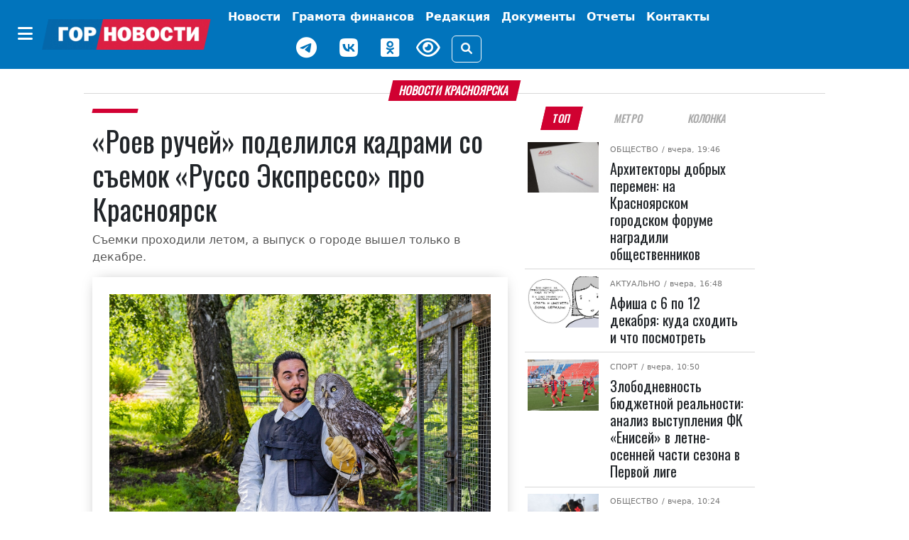

--- FILE ---
content_type: text/html; charset=UTF-8
request_url: https://gornovosti.ru/news/99567/
body_size: 15389
content:
<!DOCTYPE html>
<html lang="ru">
<head>
	<meta charset="utf-8">
	<meta content="width=device-width, initial-scale=1, shrink-to-fit=no" name="viewport">

	<meta property="og:type" content="website">
        <meta property="og:site_name" content="Городские Новости Красноярск">
        <meta property="og:locale" content="ru_RU">

	<meta property="og:title" content="«Роев ручей» поделился кадрами со съемок «Руссо Экспрессо» про Красноярск | Горновости">
	<meta property="og:description" content="Съемки проходили летом, а выпуск о городе вышел только в декабре.. Лента новостей города Красноярска, экономика, культура, спорт, происшествия.">
	<meta property="og:url" content="https://gornovosti.ru/news/99567/">
	<meta property="og:image" content="https://gornovosti.ru/upload/resize_cache/medialibrary/0f2/35oj4t3bjt0m1uotujlpvhmn4hvqv35r/1200_630_2/r0_paechszy.jpg">
	<meta name="twitter:card" content="summary_large_image">
	<link rel="preconnect" href="https://fonts.googleapis.com">
	<link rel="preconnect" href="https://fonts.gstatic.com" crossorigin>

	<link rel="icon" type="image/x-icon" href="/favicon.svg">
	<link rel="apple-touch-icon" sizes="180x180" href="/apple-touch-icon.png">
	<link rel="shortcut icon" href="/favicon.ico">
	<link rel="shortcut icon" type="image/png" href="/favicon.png">

	<title>«Роев ручей» поделился кадрами со съемок «Руссо Экспрессо» про Красноярск | Горновости</title>
<meta http-equiv="Content-Type" content="text/html; charset=UTF-8" />
<meta name="description" content="Съемки проходили летом, а выпуск о городе вышел только в декабре.. Лента новостей города Красноярска, экономика, культура, спорт, происшествия." />
<link href="/bitrix/css/dbogdanoff.cookie/style.css?17521210661367" type="text/css"  rel="stylesheet" />
<link href="/local/templates/.default/components/bitrix/news/.default/bitrix/news.detail/.default/style.css?17519765923615" type="text/css"  rel="stylesheet" />
<link href="/local/templates/main/css/bootstrap.5.2.3.min.css?1744968847194901" type="text/css"  data-template-style="true"  rel="stylesheet" />
<link href="/local/templates/main/css/fa.6.1.1.all.min.css?1744968859100782" type="text/css"  data-template-style="true"  rel="stylesheet" />
<link href="/local/templates/main/css/lidrekon-special-hover.min.css?17449690045703" type="text/css"  data-template-style="true"  rel="stylesheet" />
<link href="/local/templates/main/css/jquery.fancybox.min.css?174496548517487" type="text/css"  data-template-style="true"  rel="stylesheet" />
<link href="/local/templates/main/template_styles.css?176283549023221" type="text/css"  data-template-style="true"  rel="stylesheet" />
<script src="/bitrix/js/dbogdanoff.cookie/script.js?17581678973196"></script>


<script src="/local/templates/main/js/4bf124df.js?17449645616713"></script>
<script src="/local/templates/main/js/single_play.js?1744964701262"></script>
<script src="/local/templates/main/js/jquery-3.6.0.min.js?174496535789501"></script>
<script src="/local/templates/main/js/jquery.fancybox.min.js?174496547568253"></script>
<script src="/local/templates/main/js/bootstrap.bundle.min.js?174496538980420"></script>
<script src="/local/templates/main/js/popper.min.js?174496537321004"></script>
<script src="/local/templates/main/js/uhpv-hover-full.min.js?174496540243983"></script>
<script src="/local/templates/main/js/custom.js?17525498354814"></script>

</head>
<body class="">
	<div id="panel"></div>
    <div class="d-flex justify-content-center banner-container top" data-banner-label="top">
    









    </div>
    <header class="main-menu mb-3">
        <nav class="navbar navbar-expand-xl py-1">
            <div class="container-fluid justify-content-center">
                <div class="align-items-center d-flex no-wrap"><button class="btn d-none d-xl-inline-block" type="button" data-bs-toggle="offcanvas" data-bs-target="#offcanvasMenu" aria-controls="offcanvasMenu" name="offcanvas-toggle"><i class="fa-solid fa-bars fs-4 text-white"></i></button><a href="/" class="navbar-brand"><img class="img-fluid" src="/static/img/gornovosti.png" data-fallbacks='["/static/img/gornovosti.svg", "/static/img/gornovosti.webp"]' alt="Городские Новости Красноярск" /></a><button class="navbar-toggler border-0" type="button" data-bs-toggle="collapse" data-bs-target="#navbarSupportedContent" aria-controls="navbarSupportedContent" aria-expanded="false" aria-label="Toggle navigation"><i class="fa-solid fa-bars fs-4 text-white"></i></button></div>
                <div class="collapse navbar-collapse" id="navbarSupportedContent">
                    <ul class="navbar-nav align-items-xl-center flex-wrap">
                        <li class="nav-item"><a class="nav-link text-white fw-bold p-0 m-0" href="index.html"></a></li>
                        <li class="nav-item p-0 m-0 text-center"><a class="nav-link text-white fw-bold d-inline-block d-xl-none" href="index.html#" type="button" data-bs-toggle="offcanvas" data-bs-target="#offcanvasMenu" aria-controls="offcanvasMenu">Категории</a></li>
                        <li class="nav-item d-flex align-items-center justify-content-center "><a class="nav-link text-white fw-bold " href="/news/" target="_self" aria-current="page">
                                Новости
                            </a></li>
                        <li class="nav-item d-flex align-items-center justify-content-center "><a class="nav-link text-white fw-bold tag as-menu" href="/news/category/gramota-finansov/" target="_self" aria-current="page">
                                Грамота финансов
                            </a></li>
                        <li class="nav-item d-flex align-items-center justify-content-center "><a class="nav-link text-white fw-bold " href="/team/" target="_self" aria-current="page">
                                Редакция
                            </a></li>
                        <!--<li class="nav-item d-flex align-items-center justify-content-center "><a class="nav-link text-white fw-bold btn btn-warning px-2" href="/service005/" target="_self" aria-current="page">
                                005
                            </a></li>-->
                        <li class="nav-item d-flex align-items-center justify-content-center "><a class="nav-link text-white fw-bold tag as-menu" href="/dokumenty/" target="_self" aria-current="page">
                                Документы
                            </a></li>
                        <li class="nav-item d-flex align-items-center justify-content-center "><a class="nav-link text-white fw-bold tag as-menu" href="/otchety/" target="_self" aria-current="page">
                                Отчеты
                            </a></li>
                            <li class="nav-item d-flex align-items-center justify-content-center "><a class="nav-link text-white fw-bold tag as-menu" href="/contact/" target="_self" aria-current="page">
                                Контакты
                            </a></li>
                        <div class="d-flex justify-content-center align-items-center flex-wrap">
                            <li class="nav-item weather d-flex">
                                <div id="weather_component" class="nav-link"></div>
                            </li>
                            <li class="nav-item d-flex"><a href="https://t.me/gornovosti" class="me-3 nav-link" aria-label="Наш telegram канал"><i class="fab fa-telegram-plane text-white" style="font-size: 30px;"></i></a></li>
                            <li class="nav-item d-flex"><a href="https://vk.com/gornovostikrsk" class="me-3 nav-link" aria-label="Наша группа в VK"><i class="fab fa-vk text-white" style="font-size: 30px;"></i></a></li>
                            <li class="nav-item d-flex"><a href="https://ok.ru/gornovosti" class="me-3 nav-link" aria-label="Наша группа в одноклассниках"><i class="fab fa-odnoklassniki-square text-white" style="font-size: 30px;"></i></a></li>
                            <li class="nav-item view d-flex"><a href="index.html#" id="specialButton" class="view text-white" title="Версия сайта для слабовидящих"><i class="fa-regular fa-eye me-3" alt="ВЕРСИЯ ДЛЯ СЛАБОВИДЯЩИХ" style="font-size: 30px;"></i></a></li>
                            <li class="nav-item justify-content-sm-end d-flex align-items-center"><button type="button" class="btn btn-outline-light" data-bs-toggle="modal" data-bs-target="#search_modal" data-placement="right" title="Поиск"><i class="fas fa-search"></i></button></li>
                        </div>
                    </ul>
                </div>
            </div>
        </nav>
        <div class="offcanvas offcanvas-start" tabindex="-1" id="offcanvasMenu" aria-labelledby="offcanvasMenuLabel">
            <div class="offcanvas-header border-bottom">
                <h5 class="offcanvas-title text-white w-100 text-center" id="offcanvasMenuLabel">Категории</h5><button type="button" class="btn py-0" data-bs-dismiss="offcanvas" aria-label="Close"><i class="fa-solid fa-xmark fs-4 text-white-50"></i></button>
            </div>
            <div class="offcanvas-body">


			 <div class="cat_menu mx-4 mb-3"><a class="text-white text-decoration-none tag" href="/news/category/400-letie-krasnoyarska/">
         400-летие Красноярска     </a></div>
	
			 <div class="cat_menu mx-4 mb-3"><a class="text-white text-decoration-none tag" href="/news/category/aktualno/">
         Актуально     </a></div>
	
			 <div class="cat_menu mx-4 mb-3"><a class="text-white text-decoration-none tag" href="/news/category/afisha/">
         Афиша     </a></div>
	
			 <div class="cat_menu mx-4 mb-3"><a class="text-white text-decoration-none tag" href="/news/category/biznes/">
         Бизнес     </a></div>
	
			 <div class="cat_menu mx-4 mb-3"><a class="text-white text-decoration-none tag" href="/news/category/geroi-sredi-nas/">
         Герои среди нас     </a></div>
	
			 <div class="cat_menu mx-4 mb-3"><a class="text-white text-decoration-none tag" href="/news/category/gramota-finansov/">
         Грамота финансов     </a></div>
	
			 <div class="cat_menu mx-4 mb-3"><a class="text-white text-decoration-none tag" href="/news/category/detskij-rajon/">
         Детский район     </a></div>
	
			 <div class="cat_menu mx-4 mb-3"><a class="text-white text-decoration-none tag" href="/news/category/dokumenty/">
         Документы     </a></div>
	
			 <div class="cat_menu mx-4 mb-3"><a class="text-white text-decoration-none tag" href="/news/category/zhkkh-i-blagoustroystvo/">
         ЖКХ     </a></div>
	
			 <div class="cat_menu mx-4 mb-3"><a class="text-white text-decoration-none tag" href="/news/category/prospekt-kultury/">
         Культура     </a></div>
	
			 <div class="cat_menu mx-4 mb-3"><a class="text-white text-decoration-none tag" href="/news/category/na-peredovoy-zhizni/">
         На передовой жизни     </a></div>
	
			 <div class="cat_menu mx-4 mb-3"><a class="text-white text-decoration-none tag" href="/news/category/nauka-i-obrazovanie/">
         Наука и образование     </a></div>
	
			 <div class="cat_menu mx-4 mb-3"><a class="text-white text-decoration-none tag" href="/news/category/obereg/">
         Оберег     </a></div>
	
			 <div class="cat_menu mx-4 mb-3"><a class="text-white text-decoration-none tag" href="/news/category/obshchestvo/">
         Общество     </a></div>
	
			 <div class="cat_menu mx-4 mb-3"><a class="text-white text-decoration-none tag" href="/news/category/otkrytyy-mikrofon/">
         Открытый микрофон     </a></div>
	
			 <div class="cat_menu mx-4 mb-3"><a class="text-white text-decoration-none tag" href="/news/category/otchety/">
         Отчеты     </a></div>
	
			 <div class="cat_menu mx-4 mb-3"><a class="text-white text-decoration-none tag" href="/news/category/politika/">
         Политика     </a></div>
	
			 <div class="cat_menu mx-4 mb-3"><a class="text-white text-decoration-none tag" href="/news/category/bezopasnost-i-pravoporyadok/">
         Происшествия     </a></div>
	
			 <div class="cat_menu mx-4 mb-3"><a class="text-white text-decoration-none tag" href="/news/category/psikhologiya/">
         Психология     </a></div>
	
			 <div class="cat_menu mx-4 mb-3"><a class="text-white text-decoration-none tag" href="/news/category/stadion/">
         Спорт     </a></div>
	
			 <div class="cat_menu mx-4 mb-3"><a class="text-white text-decoration-none tag" href="/news/category/stroitelstvo-i-blagoustroystvo/">
         Строительство и благоустройство     </a></div>
	
			 <div class="cat_menu mx-4 mb-3"><a class="text-white text-decoration-none tag" href="/news/category/pro-dvizhenie/">
         Транспорт и дороги     </a></div>
	
			 <div class="cat_menu mx-4 mb-3"><a class="text-white text-decoration-none tag" href="/news/category/turizm-i-puteshestviya/">
         Туризм и путешествия     </a></div>
	
			 <div class="cat_menu mx-4 mb-3"><a class="text-white text-decoration-none tag" href="/news/category/ekologiya/">
         Экология     </a></div>
	
			 <div class="cat_menu mx-4 mb-3"><a class="text-white text-decoration-none tag" href="/news/category/ekonomika/">
         Экономика     </a></div>
	

            </div>
        </div>
    </header>
    <div class="modal search fade" id="search_modal" tabindex="-1" aria-labelledby="search_modalLabel" aria-hidden="true">
        <div class="modal-dialog">
            <div class="modal-content">
                <div class="modal-header">
                    <form class="" action="/search/">
                        <div class="input-group"><input type="search" class="form-control search_field p-0" placeholder="Поиск" value="" name="q"><span class="input-group-text"><button class="search_btn p-0" type="submit"><i class="fas fa-search"></i></button></span></div>
                    </form>
                </div>
            </div>
        </div>
    </div>
    <script>
        document.querySelector("img").onerror = function() {
            let fallbacks = JSON.parse(this.dataset.fallbacks);
            let index = this.dataset.index || 0;
            if (index >= fallbacks.length) return;
            let next = fallbacks[index];
            this.src = next;
            index++;
            this.dataset.index = index;
        };
    </script>

    <div class="container-xl">



<div class="row article-detail-lead px-2 px-lg-5">
	<div class="col-md-12 p-0">
		<h1 class="h6 divider"><span class="block-header mb-2">Новости Красноярска</span></h1>
	</div>
</div>

<div class="row px-2 px-lg-5">
 

      <div class="col-12 col-lg-7">
         <article class="news_xl">
            <h2 class="fs-6 category category-header"><a class="category ff-category-header" href="/news/99567/"></a></h2>

			<h1 class="ff-block-header text-header news news">
               «Роев ручей» поделился кадрами со съемок «Руссо Экспрессо» про Красноярск            </h1>
            <p class="article-lead">Съемки проходили летом, а выпуск о городе вышел только в декабре.</p>

            <figure class="mb-0 mb-lg-3 img-main pb-4 px-3 pt-3 px-md-4 pt-md-4 ff-block-header position-relative">
               <a href="/upload/medialibrary/0f2/35oj4t3bjt0m1uotujlpvhmn4hvqv35r/r0_paechszy.jpg" target="_blank" data-fancybox="photo" data-caption="«Роев ручей» поделился кадрами со съемок «Руссо Экспрессо» про Красноярск">            	    <img src="/upload/medialibrary/0f2/35oj4t3bjt0m1uotujlpvhmn4hvqv35r/r0_paechszy.jpg" data-src="/upload/medialibrary/0f2/35oj4t3bjt0m1uotujlpvhmn4hvqv35r/r0_paechszy.jpg" class="fancy card-img-top rounded-0 img-fluid y2022" alt="«Роев ручей» поделился кадрами со съемок «Руссо Экспрессо» про Красноярск" width="1280" height="853">
            	 </a>                                <figcaption class="img-description">родригес роев<br>ронев</figcaption>            </figure>

            <div class="blog-post row">

               <aside class="social col-12 col-lg-1 justify-content-center my-3 my-lg-0">
                  <div class="d-flex justify-content-center text-center d-lg-block sticky-top">
                     <div class="py-2"><a href="https://connect.ok.ru/offer?url=https://gornovosti.ru/news/99567/" rel="nofollow" target="_blank"><span class="fa-stack fs-5"><i class="fa-solid fa-circle  odnoklassniki-color fa-stack-2x"></i><i class="fab fa-odnoklassniki fa-stack-1x fa-inverse"></i></span></a></div>
                     <div class="py-2"><a href="http://vkontakte.ru/share.php?url=https://gornovosti.ru/news/99567/" rel="nofollow" target="_blank"><span class="fa-stack fs-5"><i class="fa-solid fa-circle vk-color fa-stack-2x"></i><i class="fab fa-vk fa-stack-1x fa-inverse"></i></span></a></div>
                     <div class="py-2"><a href="https://telegram.me/share/url?text=Главные Gornovosti недели: «Роев ручей» поделился кадрами со съемок «Руссо Экспрессо» про Красноярск&amp;url=https://gornovosti.ru/news/99567/" rel="nofollow" target="_blank"><span class="fa-stack fs-5"><i class="fa-solid fa-circle telegram-color fa-stack-2x"></i><i class="fa-solid fa-paper-plane fa-stack-1x fa-inverse"></i></span></a></div>
                     <div class="py-2"><a href="https://max.ru/gornovosti" rel="nofollow" target="_blank"><span class="fa-stack fs-5"><i class="fa-solid fa-circle max-color fa-stack-2x"></i><i class="fa-solid fa-max fa-stack-1x fa-inverse"></i></span></a></div>
                  </div>
               </aside>

               <div class="col-12 col-lg-11 news-body ps-3">
                  <div class="article-detail">
																<p>В Красноярске проходили съемки развлекательного шоу «Руссо Экспрессо» с Тимуром Родригесом и Романом Каграмановым. </p>
<p>Теперь, <a href="https://gornovosti.ru/news/obshestvo/item/6151a125-24bf-47cd-893e-6635c53eacc1/">после выхода программы на телеэкраны</a>, парк флоры и фауны «Роев ручей» поделился кадрами со съемок – в зоопарке побывал Тимур Родригес.</p>
<p><img src="/media/filer_public/11/9e/119e46e5-6f93-4645-ab82-1978158c8c98/wjsxhas0qz4.jpg" alt="руссо экспрессо роев красноярск"> </p>
<p><img src="/media/filer_public/d0/24/d024b10d-ec35-4189-a47c-ed823559d862/vcfv4e0iy90.jpg" alt="руссо экспрессо роев красноярск"></p>
<p><img src="/media/filer_public/8f/0a/8f0a7e03-d325-42a1-8ed8-2ab6294fd156/4nh2wg7gw_e.jpg" alt="руссо экспрессо роев красноярск"></p>
<p><img src="/media/filer_public/36/e7/36e7a5f0-7ee7-4e1f-8783-ddadd74961aa/bhyyqahbups.jpg" alt="руссо экспрессо роев красноярск"></p>
<p>Тимур пришел в восторг от общения с представителями фауны, особенно от кормления очковых пингвинов и пингвинов Гумбольдта.</p>
<blockquote>
<p>– Кто из вас Ковальски? – выяснял Родригес, предлагая пингвинам рыбу.</p>
</blockquote>
<p>Посмотреть выпуск полностью <a href="https://russoespresso.friday.ru/videos/s1/e5">можно по ссылке.</a> </p>
<hr>
<p><strong>Вы можете присылать свои новости <a href="https://t.me/gornovosti_bot">нашему боту в телеграме</a> или <a href="https://vk.com/im?media=&amp;sel=-7396488">в сообщения паблика во «ВКонтакте»</a>.</strong></p>
										                  </div>

		 
                  <footer class="">
                     <aside class="tags d-flex article-tags flex-wrap align-items-baseline justify-content-around my-3 flex-wrap"><span class="tag-header">ТЕГИ:</span>
										 </aside>

                     <div class="author my-4 d-flex flex-wrap justify-content-end">
                     </div>
                     <time datetime="2022-12-18+0708:40:05+07:00" class="date small text-muted">Опубликовано: <i class="fa fa-calendar-alt ms-2 me-1"></i>18.12.2022 08:40</time>
                     <aside class="promo-old-school mb-2"><strong>Мы в <a href="https://ok.ru/gornovosti">«Одноклассниках»</a></strong></aside>
                     <aside class="d-none d-lg-flex justify-content-center py-3 banner-container main loaded" data-banner-label="main">
                        <div class="banner_item">
                           <!-- Это заголовок страницы. -->
                           <!-- Yandex.RTB -->
                           <script>window.yaContextCb=window.yaContextCb||[]</script>
                           <script src="https://yandex.ru/ads/system/context.js" async=""></script>
                           <title></title>
                           <!-- Это раздел с контентом сайта. -->
                           <!-- Yandex.RTB R-A-751529-1 -->
                           <div id="yandex_rtb_R-A-751529-1"></div>
                           <script>window.yaContextCb.push(()=>{
                              Ya.Context.AdvManager.render({
                                renderTo: 'yandex_rtb_R-A-751529-1',
                                blockId: 'R-A-751529-1'
                              })
                              })
                           </script>
                        </div>
                     </aside>
                     <aside class="d-none d-lg-flex justify-content-center py-3 banner-container py-3 right d-block d-lg-none" data-banner-label="right"></aside>
                     <aside class="d-none d-lg-flex justify-content-center py-3 banner-container py-3 right_bottom d-block d-lg-none" data-banner-label="right_bottom"></aside>
                  </footer>

               </div>

            </div>
         </article>

      </div>

<!-- <p><a href="/news/">Возврат к списку</a></p> -->


<div class="col-12 col-lg-4 bg-color">
		<ul class="nav nav-tabs fox px-3 px-lg-2 justify-content-around mb-2 border-0" id="Tag" role="tablist">
<li class="nav-item ps-1 ps-lg-0" role="presentation"><button class="nav-link active" id="b-tab-1" data-bs-toggle="tab" data-bs-target="#ntab-pane1" type="button" role="tab" aria-controls="ntab-pane1" aria-selected="true">ТОП</button> </li><li class="nav-item" role="presentation"><button class="nav-link" id="b-tab-2" data-bs-toggle="tab" data-bs-target="#ntab-pane2" type="button" role="tab" aria-controls="ntab-pane2" aria-selected="true">Метро</button> </li><li class="nav-item" role="presentation"><button class="nav-link" id="b-tab-3" data-bs-toggle="tab" data-bs-target="#ntab-pane3" type="button" role="tab" aria-controls="ntab-pane3" aria-selected="true">Колонка</button> </li>		</ul>
		<div class="tab-content sticky-top" style="top:.5rem;" id="TagContent">
		<div class="tab-pane fade show active" id="ntab-pane1" role="tabpanel" aria-labelledby="b-tab-1" tabindex="0">

                        <div class="row m-0 news news_md no-gutters" id="bx_651765591_133988">
                            <div class="col-sm-4 col-12 px-lg-1">
                                <figure class=" position-relative"><a href="/news/arkhitektory-dobrykh-peremen-na-krasnoyarskom-gorodskom-forume-nagradili-obshchestvennikov-/"><img src="/upload/resize_cache/iblock/633/8080rz6kt68xaxysl63dj7d17i35nwj4/128_92_2/yubiley_krasnoyarska.JPG" srcset="/upload/resize_cache/iblock/633/8080rz6kt68xaxysl63dj7d17i35nwj4/128_92_2/yubiley_krasnoyarska.JPG 128w, /upload/resize_cache/iblock/633/8080rz6kt68xaxysl63dj7d17i35nwj4/284_204_2/yubiley_krasnoyarska.JPG 284w, /upload/resize_cache/iblock/633/8080rz6kt68xaxysl63dj7d17i35nwj4/487_350_2/yubiley_krasnoyarska.JPG 487w" class="d-block w-100 img-fluid" alt="Архитекторы добрых перемен: на Красноярском городском форуме наградили общественников " width="128" height="92" loading="lazy"></a></figure>
                            </div>
                            <div class="col-sm-8 col-12 position-relative">
                                <div class="category"><span class="subcategory"><a href="/news/category/obshchestvo/">Общество</a></span>
								<time datetime="2025-12-05+0719:46:47+07:00"> / вчера, 19:46</time></div>
                                <h5 class="pt-2 ff-block-header text-header mb-0 news news"><a href="/news/arkhitektory-dobrykh-peremen-na-krasnoyarskom-gorodskom-forume-nagradili-obshchestvennikov-/" class="ff-block-header text-header">Архитекторы добрых перемен: на Красноярском городском форуме наградили общественников </a></h5>
                            </div>
                        </div>

                        <div class="row m-0 news news_md no-gutters" id="bx_651765591_133973">
                            <div class="col-sm-4 col-12 px-lg-1">
                                <figure class=" position-relative"><a href="/news/afisha-s-6-po-12-dekabrya-kuda-skhodit-i-chto-posmotret/"><img src="/upload/resize_cache/iblock/da7/mf2haqgtek07a5yjnz3tdth1wvap5hdb/128_92_2/photo_2025_08_15_15_14_44.jpg" srcset="/upload/resize_cache/iblock/da7/mf2haqgtek07a5yjnz3tdth1wvap5hdb/128_92_2/photo_2025_08_15_15_14_44.jpg 128w, /upload/resize_cache/iblock/da7/mf2haqgtek07a5yjnz3tdth1wvap5hdb/284_204_2/photo_2025_08_15_15_14_44.jpg 284w, /upload/resize_cache/iblock/da7/mf2haqgtek07a5yjnz3tdth1wvap5hdb/487_350_2/photo_2025_08_15_15_14_44.jpg 487w" class="d-block w-100 img-fluid" alt="Афиша с 6 по 12 декабря: куда сходить и что посмотреть" width="128" height="92" loading="lazy"></a></figure>
                            </div>
                            <div class="col-sm-8 col-12 position-relative">
                                <div class="category"><span class="subcategory"><a href="/news/category/aktualno/">Актуально</a></span>
								<time datetime="2025-12-05+0716:48:41+07:00"> / вчера, 16:48</time></div>
                                <h5 class="pt-2 ff-block-header text-header mb-0 news news"><a href="/news/afisha-s-6-po-12-dekabrya-kuda-skhodit-i-chto-posmotret/" class="ff-block-header text-header">Афиша с 6 по 12 декабря: куда сходить и что посмотреть</a></h5>
                            </div>
                        </div>

                        <div class="row m-0 news news_md no-gutters" id="bx_651765591_133957">
                            <div class="col-sm-4 col-12 px-lg-1">
                                <figure class=" position-relative"><a href="/news/zlobodnevnost-byudzhetnoy-realnosti-analiz-vystupleniya-fk-enisey-v-letne-osenney-chasti-sezona-v-pe/"><img src="/upload/resize_cache/iblock/a2c/ch1370f2kmll8u3ckhudykh3m0ouip11/128_92_2/eOx6t2YQDI24l_vEXvVB91Mh8o83fIlfYOo_RXDUqFUZ2CGLE4GSEIU8ue5e18sX1WRA4eY1oSX5u0mzvYH54zbK.jpg" srcset="/upload/resize_cache/iblock/a2c/ch1370f2kmll8u3ckhudykh3m0ouip11/128_92_2/eOx6t2YQDI24l_vEXvVB91Mh8o83fIlfYOo_RXDUqFUZ2CGLE4GSEIU8ue5e18sX1WRA4eY1oSX5u0mzvYH54zbK.jpg 128w, /upload/resize_cache/iblock/a2c/ch1370f2kmll8u3ckhudykh3m0ouip11/284_204_2/eOx6t2YQDI24l_vEXvVB91Mh8o83fIlfYOo_RXDUqFUZ2CGLE4GSEIU8ue5e18sX1WRA4eY1oSX5u0mzvYH54zbK.jpg 284w, /upload/resize_cache/iblock/a2c/ch1370f2kmll8u3ckhudykh3m0ouip11/487_350_2/eOx6t2YQDI24l_vEXvVB91Mh8o83fIlfYOo_RXDUqFUZ2CGLE4GSEIU8ue5e18sX1WRA4eY1oSX5u0mzvYH54zbK.jpg 487w" class="d-block w-100 img-fluid" alt="Злободневность бюджетной реальности: анализ выступления ФК «Енисей» в летне-осенней части сезона в Первой лиге" width="128" height="92" loading="lazy"></a></figure>
                            </div>
                            <div class="col-sm-8 col-12 position-relative">
                                <div class="category"><span class="subcategory"><a href="/news/category/stadion/">Спорт</a></span>
								<time datetime="2025-12-05+0710:50:23+07:00"> / вчера, 10:50</time></div>
                                <h5 class="pt-2 ff-block-header text-header mb-0 news news"><a href="/news/zlobodnevnost-byudzhetnoy-realnosti-analiz-vystupleniya-fk-enisey-v-letne-osenney-chasti-sezona-v-pe/" class="ff-block-header text-header">Злободневность бюджетной реальности: анализ выступления ФК «Енисей» в летне-осенней части сезона в Первой лиге</a></h5>
                            </div>
                        </div>

                        <div class="row m-0 news news_md no-gutters" id="bx_651765591_133956">
                            <div class="col-sm-4 col-12 px-lg-1">
                                <figure class=" position-relative"><a href="/news/poezd-deda-moroza-pribyl-v-krasnoyarsk/"><img src="/upload/resize_cache/iblock/466/2a7negfr8819tmgzqudo6205dlkngaix/128_92_2/69324f59f2d71_photo_2025_12_05_10_18_52.jpg" srcset="/upload/resize_cache/iblock/466/2a7negfr8819tmgzqudo6205dlkngaix/128_92_2/69324f59f2d71_photo_2025_12_05_10_18_52.jpg 128w, /upload/resize_cache/iblock/466/2a7negfr8819tmgzqudo6205dlkngaix/284_204_2/69324f59f2d71_photo_2025_12_05_10_18_52.jpg 284w, /upload/resize_cache/iblock/466/2a7negfr8819tmgzqudo6205dlkngaix/487_350_2/69324f59f2d71_photo_2025_12_05_10_18_52.jpg 487w" class="d-block w-100 img-fluid" alt="Поезд Деда Мороза прибыл в Красноярск" width="128" height="92" loading="lazy"></a></figure>
                            </div>
                            <div class="col-sm-8 col-12 position-relative">
                                <div class="category"><span class="subcategory"><a href="/news/category/obshchestvo/">Общество</a></span>
								<time datetime="2025-12-05+0710:24:09+07:00"> / вчера, 10:24</time></div>
                                <h5 class="pt-2 ff-block-header text-header mb-0 news news"><a href="/news/poezd-deda-moroza-pribyl-v-krasnoyarsk/" class="ff-block-header text-header">Поезд Деда Мороза прибыл в Красноярск</a></h5>
                            </div>
                        </div>

                        <div class="row m-0 news news_md no-gutters" id="bx_651765591_133955">
                            <div class="col-sm-4 col-12 px-lg-1">
                                <figure class=" position-relative"><a href="/news/gruppa-legche-vypustila-novyy-singl-chego-to-ne-khvataet/"><img src="/upload/resize_cache/iblock/0c6/ljag6ie7fx3hc204cm47j97juolk4q8q/128_92_2/qWGptivBfsStC2pCEM6oirFRB4sXpgwzVXJmi_4qJmJxxqr_Pl1hHkOysAMwWULN6uo_kJ8fiIpkoAg0jdfHUjTF.jpg" srcset="/upload/resize_cache/iblock/0c6/ljag6ie7fx3hc204cm47j97juolk4q8q/128_92_2/qWGptivBfsStC2pCEM6oirFRB4sXpgwzVXJmi_4qJmJxxqr_Pl1hHkOysAMwWULN6uo_kJ8fiIpkoAg0jdfHUjTF.jpg 128w, /upload/resize_cache/iblock/0c6/ljag6ie7fx3hc204cm47j97juolk4q8q/284_204_2/qWGptivBfsStC2pCEM6oirFRB4sXpgwzVXJmi_4qJmJxxqr_Pl1hHkOysAMwWULN6uo_kJ8fiIpkoAg0jdfHUjTF.jpg 284w, /upload/resize_cache/iblock/0c6/ljag6ie7fx3hc204cm47j97juolk4q8q/487_350_2/qWGptivBfsStC2pCEM6oirFRB4sXpgwzVXJmi_4qJmJxxqr_Pl1hHkOysAMwWULN6uo_kJ8fiIpkoAg0jdfHUjTF.jpg 487w" class="d-block w-100 img-fluid" alt="Группа «Легче» выпустила новый сингл «Чего-то не хватает»" width="128" height="92" loading="lazy"></a></figure>
                            </div>
                            <div class="col-sm-8 col-12 position-relative">
                                <div class="category"><span class="subcategory"><a href="/news/category/prospekt-kultury/">Культура</a></span>
								<time datetime="2025-12-05+0710:18:18+07:00"> / вчера, 10:18</time></div>
                                <h5 class="pt-2 ff-block-header text-header mb-0 news news"><a href="/news/gruppa-legche-vypustila-novyy-singl-chego-to-ne-khvataet/" class="ff-block-header text-header">Группа «Легче» выпустила новый сингл «Чего-то не хватает»</a></h5>
                            </div>
                        </div>

                        <div class="row m-0 news news_md no-gutters" id="bx_651765591_133889">
                            <div class="col-sm-4 col-12 px-lg-1">
                                <figure class=" position-relative"><a href="/news/ne-goditsya-kotyenku-takoe-imya-v-teatre-kukol-predstavili-postanovku-po-sovetskomu-multfilmu/"><img src="/upload/resize_cache/iblock/7ab/664ugt766tds7c0z22j6b84oz76o3acv/128_92_2/SHUK0028.JPG" srcset="/upload/resize_cache/iblock/7ab/664ugt766tds7c0z22j6b84oz76o3acv/128_92_2/SHUK0028.JPG 128w, /upload/resize_cache/iblock/7ab/664ugt766tds7c0z22j6b84oz76o3acv/284_204_2/SHUK0028.JPG 284w, /upload/resize_cache/iblock/7ab/664ugt766tds7c0z22j6b84oz76o3acv/487_350_2/SHUK0028.JPG 487w" class="d-block w-100 img-fluid" alt="«Не годится котёнку такое имя»: в театре кукол представили постановку по советскому мультфильму" width="128" height="92" loading="lazy"></a></figure>
                            </div>
                            <div class="col-sm-8 col-12 position-relative">
                                <div class="category"><span class="subcategory"><a href="/news/category/prospekt-kultury/">Культура</a></span>
								<time datetime="2025-12-04+0708:00:00+07:00"> / 04.12.2025 08:00</time></div>
                                <h5 class="pt-2 ff-block-header text-header mb-0 news news"><a href="/news/ne-goditsya-kotyenku-takoe-imya-v-teatre-kukol-predstavili-postanovku-po-sovetskomu-multfilmu/" class="ff-block-header text-header">«Не годится котёнку такое имя»: в театре кукол представили постановку по советскому мультфильму</a></h5>
                            </div>
                        </div>

                        <div class="row m-0 news news_md no-gutters" id="bx_651765591_133818">
                            <div class="col-sm-4 col-12 px-lg-1">
                                <figure class=" position-relative"><a href="/news/15-filmov-kotorye-stoit-posmotret-do-novogo-goda/"><img src="/upload/resize_cache/iblock/a6c/te9bi28digy585s886vrmfre1vkjpykd/128_92_2/FZmdLomrjHpaJ0RRQNqveob5TvA9miIiHMMYn_D5d95k_QwVh05vP_OtxlCJkWRjvqviUefd3fwTc9qt8HqJM50p.jpg" srcset="/upload/resize_cache/iblock/a6c/te9bi28digy585s886vrmfre1vkjpykd/128_92_2/FZmdLomrjHpaJ0RRQNqveob5TvA9miIiHMMYn_D5d95k_QwVh05vP_OtxlCJkWRjvqviUefd3fwTc9qt8HqJM50p.jpg 128w, /upload/resize_cache/iblock/a6c/te9bi28digy585s886vrmfre1vkjpykd/284_204_2/FZmdLomrjHpaJ0RRQNqveob5TvA9miIiHMMYn_D5d95k_QwVh05vP_OtxlCJkWRjvqviUefd3fwTc9qt8HqJM50p.jpg 284w, /upload/resize_cache/iblock/a6c/te9bi28digy585s886vrmfre1vkjpykd/487_350_2/FZmdLomrjHpaJ0RRQNqveob5TvA9miIiHMMYn_D5d95k_QwVh05vP_OtxlCJkWRjvqviUefd3fwTc9qt8HqJM50p.jpg 487w" class="d-block w-100 img-fluid" alt="Красноярцам рассказали, что посмотреть на Новый год" width="128" height="92" loading="lazy"></a></figure>
                            </div>
                            <div class="col-sm-8 col-12 position-relative">
                                <div class="category"><span class="subcategory"><a href="/news/category/prospekt-kultury/">Культура</a></span>
								<time datetime="2025-12-02+0714:00:14+07:00"> / 02.12.2025 14:00</time></div>
                                <h5 class="pt-2 ff-block-header text-header mb-0 news news"><a href="/news/15-filmov-kotorye-stoit-posmotret-do-novogo-goda/" class="ff-block-header text-header">Красноярцам рассказали, что посмотреть на Новый год</a></h5>
                            </div>
                        </div>


		</div>
				<div class="tab-pane fade" id="ntab-pane2" role="tabpanel" aria-labelledby="b-tab-2" tabindex="0">

                        <div class="row m-0 news news_md no-gutters" id="bx_1373509569_133237">
                            <div class="col-sm-4 col-12 px-lg-1">
                                <figure class=" position-relative"><a href="/news/kak-stroili-krasnoyarskoe-metro-/"><img src="/upload/resize_cache/iblock/8d0/9cu4dcbm9teu91np3e9i075qgh4p0woo/128_92_2/metro_dima.jpg" srcset="/upload/resize_cache/iblock/8d0/9cu4dcbm9teu91np3e9i075qgh4p0woo/128_92_2/metro_dima.jpg 128w, /upload/resize_cache/iblock/8d0/9cu4dcbm9teu91np3e9i075qgh4p0woo/284_204_2/metro_dima.jpg 284w, /upload/resize_cache/iblock/8d0/9cu4dcbm9teu91np3e9i075qgh4p0woo/487_350_2/metro_dima.jpg 487w" class="d-block w-100 img-fluid" alt="Как строили красноярское метро? " width="128" height="92" loading="lazy"></a></figure>
                            </div>
                            <div class="col-sm-8 col-12 position-relative">
                                <div class="category"><span class="subcategory"><a href="/news/category/stroitelstvo-i-blagoustroystvo/">Строительство и благоустройство</a></span>
								<time datetime="2025-11-16+0713:19:31+07:00"> / 16.11.2025 13:19</time></div>
                                <h5 class="pt-2 ff-block-header text-header mb-0 news news"><a href="/news/kak-stroili-krasnoyarskoe-metro-/" class="ff-block-header text-header">Как строили красноярское метро? </a></h5>
                            </div>
                        </div>

                        <div class="row m-0 news news_md no-gutters" id="bx_1373509569_133190">
                            <div class="col-sm-4 col-12 px-lg-1">
                                <figure class=" position-relative"><a href="/news/tonneleprokhodcheskiy-shchit-evgeniya-proshel-pervye-500-metrov-v-krasnoyarske/"><img src="/upload/resize_cache/iblock/dcd/3q2hl4lyusxdbxbakuw8dxd95xf1jygt/128_92_2/Skrinshot-14_11_2025-152118.jpg" srcset="/upload/resize_cache/iblock/dcd/3q2hl4lyusxdbxbakuw8dxd95xf1jygt/128_92_2/Skrinshot-14_11_2025-152118.jpg 128w, /upload/resize_cache/iblock/dcd/3q2hl4lyusxdbxbakuw8dxd95xf1jygt/284_204_2/Skrinshot-14_11_2025-152118.jpg 284w, /upload/resize_cache/iblock/dcd/3q2hl4lyusxdbxbakuw8dxd95xf1jygt/487_350_2/Skrinshot-14_11_2025-152118.jpg 487w" class="d-block w-100 img-fluid" alt="Тоннелепроходческий щит «Евгения» прошел первые 500 метров в Красноярске" width="128" height="92" loading="lazy"></a></figure>
                            </div>
                            <div class="col-sm-8 col-12 position-relative">
                                <div class="category"><span class="subcategory"><a href="/news/category/pro-dvizhenie/">Транспорт и дороги</a></span>
								<time datetime="2025-11-14+0715:25:05+07:00"> / 14.11.2025 15:25</time></div>
                                <h5 class="pt-2 ff-block-header text-header mb-0 news news"><a href="/news/tonneleprokhodcheskiy-shchit-evgeniya-proshel-pervye-500-metrov-v-krasnoyarske/" class="ff-block-header text-header">Тоннелепроходческий щит «Евгения» прошел первые 500 метров в Красноярске</a></h5>
                            </div>
                        </div>

                        <div class="row m-0 news news_md no-gutters" id="bx_1373509569_131916">
                            <div class="col-sm-4 col-12 px-lg-1">
                                <figure class=" position-relative"><a href="/news/v-krasnoyarske-nachali-podgotovku-kotlovana-dlya-budushchey-stantsii-metro-ul-karla-marksa/"><img src="/upload/resize_cache/iblock/8d0/9cu4dcbm9teu91np3e9i075qgh4p0woo/128_92_2/metro_dima.jpg" srcset="/upload/resize_cache/iblock/8d0/9cu4dcbm9teu91np3e9i075qgh4p0woo/128_92_2/metro_dima.jpg 128w, /upload/resize_cache/iblock/8d0/9cu4dcbm9teu91np3e9i075qgh4p0woo/284_204_2/metro_dima.jpg 284w, /upload/resize_cache/iblock/8d0/9cu4dcbm9teu91np3e9i075qgh4p0woo/487_350_2/metro_dima.jpg 487w" class="d-block w-100 img-fluid" alt="В Красноярске начали подготовку котлована для будущей станции метро «Ул. Карла Маркса»" width="128" height="92" loading="lazy"></a></figure>
                            </div>
                            <div class="col-sm-8 col-12 position-relative">
                                <div class="category"><span class="subcategory"></span>
								<time datetime="2025-10-10+0717:23:01+07:00"> / 10.10.2025 17:23</time></div>
                                <h5 class="pt-2 ff-block-header text-header mb-0 news news"><a href="/news/v-krasnoyarske-nachali-podgotovku-kotlovana-dlya-budushchey-stantsii-metro-ul-karla-marksa/" class="ff-block-header text-header">В Красноярске начали подготовку котлована для будущей станции метро «Ул. Карла Маркса»</a></h5>
                            </div>
                        </div>

                        <div class="row m-0 news news_md no-gutters" id="bx_1373509569_131182">
                            <div class="col-sm-4 col-12 px-lg-1">
                                <figure class=" position-relative"><a href="/news/obratnogo-khoda-net-v-krasnoyarske-zapustili-pyatyy-tonneleprokhodcheskiy-kompleks/"><img src="/upload/resize_cache/iblock/8b4/6vtpvuo5th65y3l1kwffz0gr8pdgsl5y/128_92_2/shchit_irina_shuklin.jpg" srcset="/upload/resize_cache/iblock/8b4/6vtpvuo5th65y3l1kwffz0gr8pdgsl5y/128_92_2/shchit_irina_shuklin.jpg 128w, /upload/resize_cache/iblock/8b4/6vtpvuo5th65y3l1kwffz0gr8pdgsl5y/284_204_2/shchit_irina_shuklin.jpg 284w, /upload/resize_cache/iblock/8b4/6vtpvuo5th65y3l1kwffz0gr8pdgsl5y/487_350_2/shchit_irina_shuklin.jpg 487w" class="d-block w-100 img-fluid" alt="«Обратного хода нет»: в Красноярске запустили пятый тоннелепроходческий комплекс" width="128" height="92" loading="lazy"></a></figure>
                            </div>
                            <div class="col-sm-8 col-12 position-relative">
                                <div class="category"><span class="subcategory"><a href="/news/category/stroitelstvo-i-blagoustroystvo/">Строительство и благоустройство</a></span>
								<time datetime="2025-09-24+0711:19:16+07:00"> / 24.09.2025 11:19</time></div>
                                <h5 class="pt-2 ff-block-header text-header mb-0 news news"><a href="/news/obratnogo-khoda-net-v-krasnoyarske-zapustili-pyatyy-tonneleprokhodcheskiy-kompleks/" class="ff-block-header text-header">«Обратного хода нет»: в Красноярске запустили пятый тоннелепроходческий комплекс</a></h5>
                            </div>
                        </div>

                        <div class="row m-0 news news_md no-gutters" id="bx_1373509569_131166">
                            <div class="col-sm-4 col-12 px-lg-1">
                                <figure class=" position-relative"><a href="/news/fedor-bondarchuk-poobshchalsya-s-krasnoyarskimi-metrostroitelyami/"><img src="/upload/resize_cache/iblock/c22/8k1qfxub9q0sunkl6url96ys1fswain1/128_92_2/68d28580c0d24_S2KBzHm1oZiS69xrqVZoiquneRWKkPGwde3FToFjK31QB4Ny7HOONdKqP56TfeJbeEY4cGbQ5A1DUOSdYffQAWLQ.jpg" srcset="/upload/resize_cache/iblock/c22/8k1qfxub9q0sunkl6url96ys1fswain1/128_92_2/68d28580c0d24_S2KBzHm1oZiS69xrqVZoiquneRWKkPGwde3FToFjK31QB4Ny7HOONdKqP56TfeJbeEY4cGbQ5A1DUOSdYffQAWLQ.jpg 128w, /upload/resize_cache/iblock/c22/8k1qfxub9q0sunkl6url96ys1fswain1/284_204_2/68d28580c0d24_S2KBzHm1oZiS69xrqVZoiquneRWKkPGwde3FToFjK31QB4Ny7HOONdKqP56TfeJbeEY4cGbQ5A1DUOSdYffQAWLQ.jpg 284w, /upload/resize_cache/iblock/c22/8k1qfxub9q0sunkl6url96ys1fswain1/487_350_2/68d28580c0d24_S2KBzHm1oZiS69xrqVZoiquneRWKkPGwde3FToFjK31QB4Ny7HOONdKqP56TfeJbeEY4cGbQ5A1DUOSdYffQAWLQ.jpg 487w" class="d-block w-100 img-fluid" alt="Федор Бондарчук  пообщался с красноярскими метростроителями" width="128" height="92" loading="lazy"></a></figure>
                            </div>
                            <div class="col-sm-8 col-12 position-relative">
                                <div class="category"><span class="subcategory"><a href="/news/category/obshchestvo/">Общество</a></span>
								<time datetime="2025-09-23+0718:26:35+07:00"> / 23.09.2025 18:26</time></div>
                                <h5 class="pt-2 ff-block-header text-header mb-0 news news"><a href="/news/fedor-bondarchuk-poobshchalsya-s-krasnoyarskimi-metrostroitelyami/" class="ff-block-header text-header">Федор Бондарчук  пообщался с красноярскими метростроителями</a></h5>
                            </div>
                        </div>

                        <div class="row m-0 news news_md no-gutters" id="bx_1373509569_131165">
                            <div class="col-sm-4 col-12 px-lg-1">
                                <figure class=" position-relative"><a href="/news/metro-v-spalnye-mikrorayony-krasnoyarska-pridyet-po-zemle/"><img src="/upload/resize_cache/iblock/66f/jcquuyts8jw34ec1w08bfjnyxzoc86m2/128_92_2/kotyubkov-metro.jpg" srcset="/upload/resize_cache/iblock/66f/jcquuyts8jw34ec1w08bfjnyxzoc86m2/128_92_2/kotyubkov-metro.jpg 128w, /upload/resize_cache/iblock/66f/jcquuyts8jw34ec1w08bfjnyxzoc86m2/284_204_2/kotyubkov-metro.jpg 284w, /upload/resize_cache/iblock/66f/jcquuyts8jw34ec1w08bfjnyxzoc86m2/487_350_2/kotyubkov-metro.jpg 487w" class="d-block w-100 img-fluid" alt="Метро в спальные микрорайоны Красноярска придёт по земле" width="128" height="92" loading="lazy"></a></figure>
                            </div>
                            <div class="col-sm-8 col-12 position-relative">
                                <div class="category"><span class="subcategory"><a href="/news/category/stroitelstvo-i-blagoustroystvo/">Строительство и благоустройство</a></span>
								<time datetime="2025-09-23+0718:08:20+07:00"> / 23.09.2025 18:08</time></div>
                                <h5 class="pt-2 ff-block-header text-header mb-0 news news"><a href="/news/metro-v-spalnye-mikrorayony-krasnoyarska-pridyet-po-zemle/" class="ff-block-header text-header">Метро в спальные микрорайоны Красноярска придёт по земле</a></h5>
                            </div>
                        </div>

                        <div class="row m-0 news news_md no-gutters" id="bx_1373509569_131164">
                            <div class="col-sm-4 col-12 px-lg-1">
                                <figure class=" position-relative"><a href="/news/v-krasnoyarske-zapustili-tonneleprokhodcheskiy-shchit-irina/"><img src="/upload/resize_cache/iblock/8b4/6vtpvuo5th65y3l1kwffz0gr8pdgsl5y/128_92_2/shchit_irina_shuklin.jpg" srcset="/upload/resize_cache/iblock/8b4/6vtpvuo5th65y3l1kwffz0gr8pdgsl5y/128_92_2/shchit_irina_shuklin.jpg 128w, /upload/resize_cache/iblock/8b4/6vtpvuo5th65y3l1kwffz0gr8pdgsl5y/284_204_2/shchit_irina_shuklin.jpg 284w, /upload/resize_cache/iblock/8b4/6vtpvuo5th65y3l1kwffz0gr8pdgsl5y/487_350_2/shchit_irina_shuklin.jpg 487w" class="d-block w-100 img-fluid" alt="В Красноярске запустили тоннелепроходческий щит «Ирина»" width="128" height="92" loading="lazy"></a></figure>
                            </div>
                            <div class="col-sm-8 col-12 position-relative">
                                <div class="category"><span class="subcategory"><a href="/news/category/stroitelstvo-i-blagoustroystvo/">Строительство и благоустройство</a></span>
								<time datetime="2025-09-23+0718:06:22+07:00"> / 23.09.2025 18:06</time></div>
                                <h5 class="pt-2 ff-block-header text-header mb-0 news news"><a href="/news/v-krasnoyarske-zapustili-tonneleprokhodcheskiy-shchit-irina/" class="ff-block-header text-header">В Красноярске запустили тоннелепроходческий щит «Ирина»</a></h5>
                            </div>
                        </div>


		</div>
				<div class="tab-pane fade" id="ntab-pane3" role="tabpanel" aria-labelledby="b-tab-3" tabindex="0">

                        <div class="row m-0 news news_md no-gutters" id="bx_3485106786_133957">
                            <div class="col-sm-4 col-12 px-lg-1">
                                <figure class=" position-relative"><a href="/news/zlobodnevnost-byudzhetnoy-realnosti-analiz-vystupleniya-fk-enisey-v-letne-osenney-chasti-sezona-v-pe/"><img src="/upload/resize_cache/iblock/a2c/ch1370f2kmll8u3ckhudykh3m0ouip11/128_92_2/eOx6t2YQDI24l_vEXvVB91Mh8o83fIlfYOo_RXDUqFUZ2CGLE4GSEIU8ue5e18sX1WRA4eY1oSX5u0mzvYH54zbK.jpg" srcset="/upload/resize_cache/iblock/a2c/ch1370f2kmll8u3ckhudykh3m0ouip11/128_92_2/eOx6t2YQDI24l_vEXvVB91Mh8o83fIlfYOo_RXDUqFUZ2CGLE4GSEIU8ue5e18sX1WRA4eY1oSX5u0mzvYH54zbK.jpg 128w, /upload/resize_cache/iblock/a2c/ch1370f2kmll8u3ckhudykh3m0ouip11/284_204_2/eOx6t2YQDI24l_vEXvVB91Mh8o83fIlfYOo_RXDUqFUZ2CGLE4GSEIU8ue5e18sX1WRA4eY1oSX5u0mzvYH54zbK.jpg 284w, /upload/resize_cache/iblock/a2c/ch1370f2kmll8u3ckhudykh3m0ouip11/487_350_2/eOx6t2YQDI24l_vEXvVB91Mh8o83fIlfYOo_RXDUqFUZ2CGLE4GSEIU8ue5e18sX1WRA4eY1oSX5u0mzvYH54zbK.jpg 487w" class="d-block w-100 img-fluid" alt="Злободневность бюджетной реальности: анализ выступления ФК «Енисей» в летне-осенней части сезона в Первой лиге" width="128" height="92" loading="lazy"></a></figure>
                            </div>
                            <div class="col-sm-8 col-12 position-relative">
                                <div class="category"><span class="subcategory"><a href="/news/category/stadion/">Спорт</a></span>
								<time datetime="2025-12-05+0710:50:23+07:00"> / вчера, 10:50</time></div>
                                <h5 class="pt-2 ff-block-header text-header mb-0 news news"><a href="/news/zlobodnevnost-byudzhetnoy-realnosti-analiz-vystupleniya-fk-enisey-v-letne-osenney-chasti-sezona-v-pe/" class="ff-block-header text-header">Злободневность бюджетной реальности: анализ выступления ФК «Енисей» в летне-осенней части сезона в Первой лиге</a></h5>
                            </div>
                        </div>

                        <div class="row m-0 news news_md no-gutters" id="bx_3485106786_133587">
                            <div class="col-sm-4 col-12 px-lg-1">
                                <figure class=" position-relative"><a href="/news/garant-schastlivoy-zhizni-pochemu-mnogie-pary-khotyat-zaklyuchit-brak-v-osobennuyu-datu/"><img src="/upload/resize_cache/iblock/867/qcla603nyf9v4j6wfepf9tfy967z16d5/128_92_2/oaU3ZfvAUHm0lrpNAiAUe5gah7jRhW3H3CwnI1zhHfibCuHhUe95GHuA4RERSOtwwJcPBDjtPq6i349wgZhMgOZ.jpg" srcset="/upload/resize_cache/iblock/867/qcla603nyf9v4j6wfepf9tfy967z16d5/128_92_2/oaU3ZfvAUHm0lrpNAiAUe5gah7jRhW3H3CwnI1zhHfibCuHhUe95GHuA4RERSOtwwJcPBDjtPq6i349wgZhMgOZ.jpg 128w, /upload/resize_cache/iblock/867/qcla603nyf9v4j6wfepf9tfy967z16d5/284_204_2/oaU3ZfvAUHm0lrpNAiAUe5gah7jRhW3H3CwnI1zhHfibCuHhUe95GHuA4RERSOtwwJcPBDjtPq6i349wgZhMgOZ.jpg 284w, /upload/resize_cache/iblock/867/qcla603nyf9v4j6wfepf9tfy967z16d5/487_350_2/oaU3ZfvAUHm0lrpNAiAUe5gah7jRhW3H3CwnI1zhHfibCuHhUe95GHuA4RERSOtwwJcPBDjtPq6i349wgZhMgOZ.jpg 487w" class="d-block w-100 img-fluid" alt=" Гарант счастливой жизни? Почему многие пары хотят заключить брак в особенную дату" width="128" height="92" loading="lazy"></a></figure>
                            </div>
                            <div class="col-sm-8 col-12 position-relative">
                                <div class="category"><span class="subcategory"><a href="/news/category/obshchestvo/">Общество</a></span>
								<time datetime="2025-11-26+0707:33:09+07:00"> / 26.11.2025 07:33</time></div>
                                <h5 class="pt-2 ff-block-header text-header mb-0 news news"><a href="/news/garant-schastlivoy-zhizni-pochemu-mnogie-pary-khotyat-zaklyuchit-brak-v-osobennuyu-datu/" class="ff-block-header text-header"> Гарант счастливой жизни? Почему многие пары хотят заключить брак в особенную дату</a></h5>
                            </div>
                        </div>

                        <div class="row m-0 news news_md no-gutters" id="bx_3485106786_132536">
                            <div class="col-sm-4 col-12 px-lg-1">
                                <figure class=" position-relative"><a href="/news/pela-i-plyasala-naskolko-svadebnye-primety-garantiruyut-schaste-v-brake/"><img src="/upload/resize_cache/iblock/712/szode1dg3ikuonx7lav53hu20bsmp3el/128_92_2/DIM_3710.jpg" srcset="/upload/resize_cache/iblock/712/szode1dg3ikuonx7lav53hu20bsmp3el/128_92_2/DIM_3710.jpg 128w, /upload/resize_cache/iblock/712/szode1dg3ikuonx7lav53hu20bsmp3el/284_204_2/DIM_3710.jpg 284w, /upload/resize_cache/iblock/712/szode1dg3ikuonx7lav53hu20bsmp3el/487_350_2/DIM_3710.jpg 487w" class="d-block w-100 img-fluid" alt="Пела и плясала: Насколько свадебные приметы гарантируют счастье в браке?" width="128" height="92" loading="lazy"></a></figure>
                            </div>
                            <div class="col-sm-8 col-12 position-relative">
                                <div class="category"><span class="subcategory"><a href="/news/category/obshchestvo/">Общество</a></span>
								<time datetime="2025-10-28+0707:33:47+07:00"> / 28.10.2025 07:33</time></div>
                                <h5 class="pt-2 ff-block-header text-header mb-0 news news"><a href="/news/pela-i-plyasala-naskolko-svadebnye-primety-garantiruyut-schaste-v-brake/" class="ff-block-header text-header">Пела и плясала: Насколько свадебные приметы гарантируют счастье в браке?</a></h5>
                            </div>
                        </div>

                        <div class="row m-0 news news_md no-gutters" id="bx_3485106786_132352">
                            <div class="col-sm-4 col-12 px-lg-1">
                                <figure class=" position-relative"><a href="/news/v-dialoge-s-telom-psikholog-kineziolog-natalya-rallo-podelilas-osobennostyami-professii/"><img src="/upload/resize_cache/iblock/532/potkdjm8mwjqvi1vb0jeqn41kta1ot59/128_92_2/1keb3_SPz1KAV5HDV1emkZYUIbS39MCJ0C6Hf4h0WB5S_lfkUNt3x617lyqDf30Ig6IeLRLH_spikFVsmIenezrw.jpg" srcset="/upload/resize_cache/iblock/532/potkdjm8mwjqvi1vb0jeqn41kta1ot59/128_92_2/1keb3_SPz1KAV5HDV1emkZYUIbS39MCJ0C6Hf4h0WB5S_lfkUNt3x617lyqDf30Ig6IeLRLH_spikFVsmIenezrw.jpg 128w, /upload/resize_cache/iblock/532/potkdjm8mwjqvi1vb0jeqn41kta1ot59/284_204_2/1keb3_SPz1KAV5HDV1emkZYUIbS39MCJ0C6Hf4h0WB5S_lfkUNt3x617lyqDf30Ig6IeLRLH_spikFVsmIenezrw.jpg 284w, /upload/resize_cache/iblock/532/potkdjm8mwjqvi1vb0jeqn41kta1ot59/487_350_2/1keb3_SPz1KAV5HDV1emkZYUIbS39MCJ0C6Hf4h0WB5S_lfkUNt3x617lyqDf30Ig6IeLRLH_spikFVsmIenezrw.jpg 487w" class="d-block w-100 img-fluid" alt="В диалоге с телом: Психолог-кинезиолог Наталья Ралло поделилась особенностями профессии" width="128" height="92" loading="lazy"></a></figure>
                            </div>
                            <div class="col-sm-8 col-12 position-relative">
                                <div class="category"><span class="subcategory"><a href="/news/category/obshchestvo/">Общество</a></span>
								<time datetime="2025-10-23+0707:33:17+07:00"> / 23.10.2025 07:33</time></div>
                                <h5 class="pt-2 ff-block-header text-header mb-0 news news"><a href="/news/v-dialoge-s-telom-psikholog-kineziolog-natalya-rallo-podelilas-osobennostyami-professii/" class="ff-block-header text-header">В диалоге с телом: Психолог-кинезиолог Наталья Ралло поделилась особенностями профессии</a></h5>
                            </div>
                        </div>

                        <div class="row m-0 news news_md no-gutters" id="bx_3485106786_132146">
                            <div class="col-sm-4 col-12 px-lg-1">
                                <figure class=" position-relative"><a href="/news/ochey-ocharovane-kak-nasladitsya-osenyu-na-polnuyu-katushku/"><img src="/upload/resize_cache/iblock/b45/x6oqp7j6a73k7pzojcx2kjvpeiv4nbka/128_92_2/VW4qWaki45zBNM6mggv_tdg6BOg4PCp1a4daZuv7XYFKAW9MWmTGWFpT1fqIUgq93C1Wh_HxsF9vsRU3RZ_8J9A.jpg" srcset="/upload/resize_cache/iblock/b45/x6oqp7j6a73k7pzojcx2kjvpeiv4nbka/128_92_2/VW4qWaki45zBNM6mggv_tdg6BOg4PCp1a4daZuv7XYFKAW9MWmTGWFpT1fqIUgq93C1Wh_HxsF9vsRU3RZ_8J9A.jpg 128w, /upload/resize_cache/iblock/b45/x6oqp7j6a73k7pzojcx2kjvpeiv4nbka/284_204_2/VW4qWaki45zBNM6mggv_tdg6BOg4PCp1a4daZuv7XYFKAW9MWmTGWFpT1fqIUgq93C1Wh_HxsF9vsRU3RZ_8J9A.jpg 284w, /upload/resize_cache/iblock/b45/x6oqp7j6a73k7pzojcx2kjvpeiv4nbka/487_350_2/VW4qWaki45zBNM6mggv_tdg6BOg4PCp1a4daZuv7XYFKAW9MWmTGWFpT1fqIUgq93C1Wh_HxsF9vsRU3RZ_8J9A.jpg 487w" class="d-block w-100 img-fluid" alt="Очей очарованье?: Как насладиться осенью на полную катушку" width="128" height="92" loading="lazy"></a></figure>
                            </div>
                            <div class="col-sm-8 col-12 position-relative">
                                <div class="category"><span class="subcategory"><a href="/news/category/obshchestvo/">Общество</a></span>
								<time datetime="2025-10-18+0707:31:11+07:00"> / 18.10.2025 07:31</time></div>
                                <h5 class="pt-2 ff-block-header text-header mb-0 news news"><a href="/news/ochey-ocharovane-kak-nasladitsya-osenyu-na-polnuyu-katushku/" class="ff-block-header text-header">Очей очарованье?: Как насладиться осенью на полную катушку</a></h5>
                            </div>
                        </div>

                        <div class="row m-0 news news_md no-gutters" id="bx_3485106786_132046">
                            <div class="col-sm-4 col-12 px-lg-1">
                                <figure class=" position-relative"><a href="/news/poluchit-pribyl-sokhraniv-volshebstvo-dekretnyy-otpusk-podvig-krasnoyarku-na-rukodelie-kotoroe-prevr/"><img src="/upload/resize_cache/iblock/0ba/f3s8vcj7fg30ay2jofr0mfdu7b4tdtpr/128_92_2/20s_QWqJQwt3i5_FIGBTMV0aGacqhstwYPHLb5Lx1GKrbrHGMBQJo8nKxPbPhWoIezV5Ym4iA7aoBnEdmZtPew21.jpg" srcset="/upload/resize_cache/iblock/0ba/f3s8vcj7fg30ay2jofr0mfdu7b4tdtpr/128_92_2/20s_QWqJQwt3i5_FIGBTMV0aGacqhstwYPHLb5Lx1GKrbrHGMBQJo8nKxPbPhWoIezV5Ym4iA7aoBnEdmZtPew21.jpg 128w, /upload/resize_cache/iblock/0ba/f3s8vcj7fg30ay2jofr0mfdu7b4tdtpr/284_204_2/20s_QWqJQwt3i5_FIGBTMV0aGacqhstwYPHLb5Lx1GKrbrHGMBQJo8nKxPbPhWoIezV5Ym4iA7aoBnEdmZtPew21.jpg 284w, /upload/resize_cache/iblock/0ba/f3s8vcj7fg30ay2jofr0mfdu7b4tdtpr/487_350_2/20s_QWqJQwt3i5_FIGBTMV0aGacqhstwYPHLb5Lx1GKrbrHGMBQJo8nKxPbPhWoIezV5Ym4iA7aoBnEdmZtPew21.jpg 487w" class="d-block w-100 img-fluid" alt="Получить прибыль, сохранив волшебство: декретный отпуск подвиг красноярку на рукоделие, которое превращается в бизнес" width="128" height="92" loading="lazy"></a></figure>
                            </div>
                            <div class="col-sm-8 col-12 position-relative">
                                <div class="category"><span class="subcategory"><a href="/news/category/obshchestvo/">Общество</a></span>
								<time datetime="2025-10-15+0715:43:12+07:00"> / 15.10.2025 15:43</time></div>
                                <h5 class="pt-2 ff-block-header text-header mb-0 news news"><a href="/news/poluchit-pribyl-sokhraniv-volshebstvo-dekretnyy-otpusk-podvig-krasnoyarku-na-rukodelie-kotoroe-prevr/" class="ff-block-header text-header">Получить прибыль, сохранив волшебство: декретный отпуск подвиг красноярку на рукоделие, которое превращается в бизнес</a></h5>
                            </div>
                        </div>

                        <div class="row m-0 news news_md no-gutters" id="bx_3485106786_132015">
                            <div class="col-sm-4 col-12 px-lg-1">
                                <figure class=" position-relative"><a href="/news/gde-solomki-podstelit-shkola-osoznannogo-roditelstva-priglashaet-molodye-semi-na-lektsii-i-master-kl/"><img src="/upload/resize_cache/iblock/ecf/v2v0r3ovftbsmmlrhuyza1jeb3at0sbf/128_92_2/hpVjVQtT_GAQk5F9JYLx9XOU8TEABYN5sNfeGp4lRlg4kgy1pshf6hRxHo5GPbfAZFU1GleR6jPDu6G_tg0S9Fm9.jpg" srcset="/upload/resize_cache/iblock/ecf/v2v0r3ovftbsmmlrhuyza1jeb3at0sbf/128_92_2/hpVjVQtT_GAQk5F9JYLx9XOU8TEABYN5sNfeGp4lRlg4kgy1pshf6hRxHo5GPbfAZFU1GleR6jPDu6G_tg0S9Fm9.jpg 128w, /upload/resize_cache/iblock/ecf/v2v0r3ovftbsmmlrhuyza1jeb3at0sbf/284_204_2/hpVjVQtT_GAQk5F9JYLx9XOU8TEABYN5sNfeGp4lRlg4kgy1pshf6hRxHo5GPbfAZFU1GleR6jPDu6G_tg0S9Fm9.jpg 284w, /upload/resize_cache/iblock/ecf/v2v0r3ovftbsmmlrhuyza1jeb3at0sbf/487_350_2/hpVjVQtT_GAQk5F9JYLx9XOU8TEABYN5sNfeGp4lRlg4kgy1pshf6hRxHo5GPbfAZFU1GleR6jPDu6G_tg0S9Fm9.jpg 487w" class="d-block w-100 img-fluid" alt="Где соломки подстелить? «Школа осознанного родительства» приглашает молодые семьи на лекции и мастер-классы" width="128" height="92" loading="lazy"></a></figure>
                            </div>
                            <div class="col-sm-8 col-12 position-relative">
                                <div class="category"><span class="subcategory"><a href="/news/category/obshchestvo/">Общество</a></span>
								<time datetime="2025-10-14+0714:35:08+07:00"> / 14.10.2025 14:35</time></div>
                                <h5 class="pt-2 ff-block-header text-header mb-0 news news"><a href="/news/gde-solomki-podstelit-shkola-osoznannogo-roditelstva-priglashaet-molodye-semi-na-lektsii-i-master-kl/" class="ff-block-header text-header">Где соломки подстелить? «Школа осознанного родительства» приглашает молодые семьи на лекции и мастер-классы</a></h5>
                            </div>
                        </div>


		</div>
		 <aside class="d-none d-lg-flex justify-content-center justify-content-lg-start py-3 ps-1 banner-container right" data-banner-label="right">
			<div class="banner_item">
				<a href="https://xn----24-43dcd3b2bbd4akclvf3adfp.xn--p1ai/" target="_blank">
					<img src="/upload/iblock/9ee/xn8eeds9lp6d5c4ycwuawi1gyy9w83so/960_1728_1.jpg">
				</a>
			</div>










</aside> <aside class="d-none d-lg-flex justify-content-center justify-content-lg-start py-3 ps-1 banner-container right_bottom" data-banner-label="right_bottom">









</aside>
		</div>
	</div></div>

 
    </div>

    <div class="container-fluid hide" id="message">
        <div class="row w-100">
            <div class="col-xl-12">
                <div id="msg_box" class="alert alert-danger alert-dismissible fade hide" role="alert" style="margin-top: 5px">
                    <!-- <button type="button" class="close" data-dismiss="alert">&times;</button> -->
                    <p class="text-center" id="msg_text"></p>
                </div>
            </div>
        </div>
    </div>
    <div class="modal fade" id="LawInfoModal" tabindex="-1" aria-labelledby="LawInfoModal" aria-hidden="true" role="dialog">
        <div class="modal-dialog">
            <div class="modal-content content-body white">
                <div class="modal-header">
                    <h5 class="modal-title" id="myLargeModalLabel">Информация о СМИ</h5><button type="button" class="btn-close" data-bs-dismiss="modal" aria-label="Close"></button>
                </div>
                <div class="modal-body">
                    <p><b>СМИ:</b> сетевое издание GORNOVOSTI.RU</p>
                    <p><b>Учредитель:</b> МАУ г. Красноярска "ИЦ "Городские новости"</p>
                    <p><b>Главный редактор:</b> Усков Д.М.</p>
                    <p><b>Орган зарегистрировавший СМИ:</b> Федеральная служба по надзору в сфере связи, информационных технологий и массовых коммуникаций (Роскомнадзор)</p>
                    <p><b>Регистрационный номер и дата регистрации СМИ:</b> Эл № ФС77-82105 от 18.10.2021 года.</p>
                    <p><b>Территория распространения:</b> Российская Федерация, зарубежные страны.</p>
                    <p><b>Использование текстовых и фото материалов сайта возможно после согласования с редакцией. Обязательными условиями при цитировании материалов являются указание автора и активная ссылка на первоисточник.</b></p>
                </div>
            </div>
        </div>
    </div>
    <div class="modal fade" id="contact_info" tabindex="-1" aria-labelledby="contact_info" aria-hidden="true" role="dialog">
        <div class="modal-dialog">
            <div class="modal-content content-body white">
                <div class="modal-header">
                    <h5 class="modal-title">Контакты</h5><button type="button" class="btn-close" data-bs-dismiss="modal" aria-label="Close"></button>
                </div>
                <div class="modal-body content-body py-3">
                    <p><b><strong>Адрес редакции:</strong><br><i class='fa fa-map-marked-alt'></i>&nbsp;660021, г. Красноярск, ул. Робеспьера, 7 (10-й этаж)</b></p>
                    <p><b><strong>Телефоны редакции:</strong><br><i class='fa fa-phone-volume'></i>&nbsp;+7 (391) 2-117-117,<br><i class='fa fa-phone-volume'></i>&nbsp;+7 (391) 2-115-789</b></p>
                    <p><b><strong>Приемная редакции:</strong><br><i class='fa fa-at'></i>&nbsp;<a href='mailto:priem@gornovosti.ru'>priem@gornovosti.ru</a></b></p>
                    <p><b><strong>Интернет-редакция:</strong><br><i class='fa fa-at'></i>&nbsp;<a href='mailto:info@gornovosti.ru'>info@gornovosti.ru</a></b></p>
                    <p><b><strong>Рекламный отдел редакции:</strong><br><i class='fa fa-phone-volume'></i>&nbsp;+7 (391) 288-22-77,<br><i class='fa fa-at'></i>&nbsp;<a href='mailto:reklama@gornovosti.ru'>reklama@gornovosti.ru</a></b></p>
                    <p><b><strong>Дополнительная информация:</strong><br><i class='fas fa-info-circle'></i>&nbsp;<a href='/reklamodatelyam/'>Рекламодателям</a><br><i class='fas fa-info-circle'></i>&nbsp;<a href='/team/'>О нас</a></b></p><b><br>
                        <p><strong>Телефон доверия по противодействию коррупции в МАУ г. Красноярска "ИЦ "Городские новости" ежедневно в будние дни с 9 до 18 ч:</strong><br><i class='fa fa-phone-volume'></i>&nbsp;<a href="tel:+73912117117">+7 (391) 2117-117</a></p>
                        <p><strong>Телефон доверия по противодействию коррупции Администрации города Красноярска ежедневно в будние дни с 9 до 18 ч:</strong><br><i class='fa fa-phone-volume'></i>&nbsp;<a href="tel:+73912261060">+7 (391) 226-10-60</a></p>
                    </b>
                </div>
            </div>
        </div>
    </div>
	
    <div class="modal fade" tabindex="-1" id="feedback_form" role="dialog" aria-labelledby="feedbackModal" aria-hidden="true">
        <div class="modal-dialog" role="document">
            <div class="modal-content white">
                <div class="modal-header">
                    <h5 class="modal-title ff-block-header text-danger">СООБЩИ СВОИ НОВОСТИ</h5><button type="button" class="btn-close" data-bs-dismiss="modal" aria-label="Close"></button>
                </div>
                <div class="modal-body">
					<form class="needs-validation form-feedback" action="/feedback/"><input type="hidden" name="csrfmiddlewaretoken" value="06o0wxr8x2yjRkiHDsI9ff54uEwW8v6LCYDUV3BL6zk4PsW0G12wMdedewwZkvYF">
                        <div></div>
                        <div class="form-group mb-3"><label class="mb-2" for="id_f_short_name">Имя:</label><input type="text" name="name" class="form-control" id="id_f_short_name" placeholder="Введите ваше имя здесь" autocomplete="name" required>
                            <div class="invalid-feedback">Заполните данное поле корректно</div>
                            <div class="valid-feedback"></div>
                        </div>
                        <div class="form-group mb-3"><label class="mb-2" for="id_f_short_email">E-mail:</label><input type="email" name="email" class="form-control" id="id_f_short_email" placeholder="example@site.com" autocomplete="email" required>
                            <div class="invalid-feedback">Заполните данное поле корректно</div>
                            <div class="valid-feedback"></div>
                        </div>
                        <div class="form-group mb-3"><label class="mb-2" for="id_f_short_phone">Номер телефона:</label><input type="tel" name="phone" class="form-control" id="id_f_short_phone" placeholder="+7 999 999 99 99" autocomplete="tel">
                            <div class="invalid-feedback">Заполните данное поле корректно</div>
                            <div class="valid-feedback"></div>
                        </div>
                        <div class="form-group mb-3"><label for="id_f_short_text" class="form-label">Ваше сообщение:</label><textarea name="comment" type="text" class="form-control" id="id_f_short_text" rows="5" required></textarea>
                            <div class="invalid-feedback">Заполните данное поле корректно</div>
                        </div>
                        <div class="form-check"><input class="form-check-input" type="checkbox" id="id_agree2" name="agree" required><label class="form-check-label small text-muted" for="id_agree2">Я согласен(а) на обработку персональных данных, в соответствии с ФЗ №152-ФЗ «О ПЕРСОНАЛЬНЫХ ДАННЫХ» от 27 июля 2006г.
                                <a href="/upload/политика_обработки_персональных_данных.pdf" target="_blank">Политика конфиденциальности</a></label>
                            <div class="invalid-feedback">Вы должны дать своё согласие на обработку персональных данных</div>
                        </div><input type="hidden" name="type" value="news">
                        <div class="modal-footer"><button class="btn btn-danger rounded-0" type="submit">Отправить</button><button class="btn btn-outline-secondary rounded-0" type="button" data-dismiss="modal" data-bs-dismiss="modal">Отмена</button></div>
                    </form>
                </div>
            </div>
        </div>
    </div>

    <div class="modal fade" id="advert_popup" tabindex="-1" role="dialog" aria-labelledby="loginpopup_title" aria-hidden="true">
        <div class="modal-dialog" role="document">
            <div class="modal-content white">
                <div class="modal-header">
                    <h5 class="modal-title">Реклама</h5><button type="button" class="close" data-dismiss="modal" aria-label="Close"><span aria-hidden="true">&times;</span></button>
                </div>
                <div class="modal-body">
                    <div class="row h-100">
                        <div class="d-flex justify-content-center banner-container popup" data-banner-label="popup"></div>
                    </div>
                </div>
            </div>
        </div>
    </div>

    <footer class="container-fluid footer last text-center mt-3">
        <div class="row p-4 ">
            <div class="col-12 col-md-3 col-xl-2"></div>
            <div class="col-12 col-md-6 col-xl-8 d-flex justify-content-center flex-column flex-lg-row flex-wrap footer-menu"><a href="#" data-bs-toggle="modal" data-bs-target="#feedback_form">Обратная связь</a><a href="#" data-bs-toggle="modal" data-bs-target="#LawInfoModal">Информация о СМИ</a><a href="/contact/">Контакты</a><a href="/reklamodatelyam/">Рекламодателям</a><a href="/news/podpiska-na-gorodskie-novosti/">Подписка</a><a href="/news/category/protivodeystvie-it-moshennikam/">ПРОТИВОДЕЙСТВИЕ IT-мошенникам</a>
                <p class="mb-0 d-flex justify-content-center flex-column flex-lg-row flex-wrap"><a href="http://www.admkrsk.ru/Pages/default.aspx" target="_blank">Администрация города Красноярска</a><a href="http://krasnoyarsk-gorsovet.ru" target="_blank">Красноярский горсовет депутатов</a></p>
                <p class="d-flex justify-content-center"><a href="/privacy/" target="_blank">Политика обработки персональных данных</a></p>
            </div>
            <div class="col-12 col-md-3 col-xl-2">
                <div class="row counter-block">
                    <!-- <div class="container-fluid main">
                        <div class="container footer">
                            <div class="row pt-3">
                                <div class="col-xl-1 col-12"></div>
                            </div>
                        </div>
                    </div> -->
                    <script async src="https://www.googletagmanager.com/gtag/js?id=G-747PWRYW6S"></script>
                    <script>
                        window.dataLayer = window.dataLayer || [];

                        function gtag() {
                            dataLayer.push(arguments);
                        }
                        gtag('js', new Date());
                        gtag('config', 'G-747PWRYW6S');
                    </script>
                    <script type="text/javascript">
                        (function(m, e, t, r, i, k, a) {
                            m[i] = m[i] || function() {
                                (m[i].a = m[i].a || []).push(arguments)
                            };
                            m[i].l = 1 * new Date();
                            k = e.createElement(t), a = e.getElementsByTagName(t)[0], k.async = 1, k.src = r, a.parentNode.insertBefore(k, a)
                        })
                        (window, document, "script", "https://mc.yandex.ru/metrika/tag.js", "ym");

                        ym(29967874, "init", {
                            clickmap: true,
                            trackLinks: true,
                            accurateTrackBounce: true,
                            webvisor: true
                        });
                    </script><noscript>
                        <div><img src="https://mc.yandex.ru/watch/29967874" style="position:absolute; left:-9999px;" alt="" /></div>
                    </noscript><a href="https://www.liveinternet.ru/?Gornovosti.ru" target="_blank"><img id="licnt1CE3e" width="88" height="31" style="border:0" title="LiveInternet: показано число просмотров за 24 часа, посетителей за 24 часа и за сегодня" src="[data-uri]" alt="" /></a>
                    <script>
                        (function(d, s) {
                            d.getElementById("licnt1CE3e").src =
                                "https://counter.yadro.ru/hit?t14.1;r" + escape(d.referrer) +
                                ((typeof(s) == "undefined") ? "" : ";s" + s.width + "*" + s.height + "*" +
                                    (s.colorDepth ? s.colorDepth : s.pixelDepth)) + ";u" + escape(d.URL) +
                                ";h" + escape(d.title.substring(0, 150)) + ";" + Math.random()
                        })
                        (document, screen)
                    </script>
                </div>
            </div>
        </div>
        <div class="row p-4 footer ">
            <div class="col-12 small">
                <h3>Городские Новости Красноярск © 2007 &mdash; 2025 16+</h3><br>
                <!-- <p class="text-muted">Сайт работает на <a href="https://MoreSMI.ru?utm_source=site_client_gornovosti" target="_blank">Интернет-Платформе для СМИ</a>&nbsp;<a href="https://MoreSMI.ru?utm_source=site_client_gornovosti" target="_blank">MoreSMI.ru</a></p> -->
            </div>
        </div>
    </footer>


	</body>
</html>

--- FILE ---
content_type: text/css
request_url: https://gornovosti.ru/local/templates/main/css/lidrekon-special-hover.min.css?17449690045703
body_size: 1247
content:
/*
@font-face {
    font-family: 'simple-line-icons';
    src: url('//lidrekon.ru/slep/fonts/Simple-Line-Icons.eot?v=2.4.0');
    src: url('//lidrekon.ru/slep/fonts/Simple-Line-Icons.eot?v=2.4.0#iefix') format('embedded-opentype'), url('//lidrekon.ru/slep/fonts/Simple-Line-Icons.woff2?v=2.4.0') format('woff2'), url('//lidrekon.ru/slep/fonts/Simple-Line-Icons.ttf?v=2.4.0') format('truetype'), url('//lidrekon.ru/slep/fonts/Simple-Line-Icons.woff?v=2.4.0') format('woff'), url('//lidrekon.ru/slep/fonts/Simple-Line-Icons.svg?v=2.4.0#simple-line-icons') format('svg');
    font-weight: normal;
    font-style: normal
}

 html {
    font-size: 100%
} */

.special body {
    margin-top: 64px;
    min-width: 300px
}

#special a {
    font-size: 1rem !important
}

.avtor {
    width: 100%;
    text-align: center;
}

.special-settings i,
.special-quit i,
.special-images i,
.special-audio i,
i.special-audio {
    /* font-family: 'simple-line-icons' !important; */
    font-family: "Font Awesome 5 Free";
    font-weight: 900;
    cursor: pointer;
    speak: none;
    font-style: normal;
    font-variant: normal;
    text-transform: none;
    line-height: 1;
    -webkit-font-smoothing: antialiased;
    -moz-osx-font-smoothing: grayscale
}

.special-audio i:before {
    content: "\f028";
}

.special-settings i:before {
    content: "\f013"
}

.special-quit i:before {
    content: "\f05e"
}

.special-images button[value='0'] i:before {
    content: "\f070"
}

.special-images button[value='1'] i:before {
    content: "\f302"
}

marquee {
    display: none !important
}

#special {
    position: fixed;
    width: 100%;
    bottom: 0;
    left: 0;
    right: 0;
    text-align: center;
    padding: 8px 0;
    border-top: 3px solid gray;
    z-index: 999999;
    cursor: default;
    line-height: 1em !important
}

#special * {
    font-size: 0 !important
}

#special {
    webkit-touch-callout: none;
    -webkit-user-select: none;
    -khtml-user-select: none;
    -moz-user-select: none;
    -ms-user-select: none;
    user-select: none
}

#special i {
    font-style: normal;
    font-weight: bold;
    line-height: 30px !important;
    color: inherit !important;
    background: inherit !important;
    font-size: inherit !important
}

#special .special-panel div {
    margin: 0;
    padding: 0;
    display: inline-block;
    margin-left: 16px;
    margin-bottom: 5px
}

#special span,
#special em {
    font-size: 16px !important;
    vertical-align: middle
}

#special button {
    margin: 0 2px;
    border: 1px solid;
    border-color: inherit;
    min-width: 32px;
    text-align: center;
    padding: 5px;
    line-height: normal;
    text-decoration: none;
    vertical-align: middle;
    overflow: hidden;
    box-sizing: border-box;
    text-align: center;
    cursor: pointer;
    outline: 0;
    height: auto;
    text-transform: none;
    font-size: 20px !important;
    color: inherit;
    background: inherit
}

#special .special-panel button {
    height: 32px;
    line-height: 32px !important;
    padding: 0
}

#special,
#special .active {
    border-bottom-width: 3px
}

#special-settings-body {
    display: none;
    padding: 0 1em;
    text-align: left
}

#special-settings-body>div {
    margin: 15px 15px 0
}

#special-settings-body button {
    margin-bottom: 5px
}

.special-reset,
.special-settings-close {
    display: inline-block
}

.special-settings-close {
    float: right
}

.special-line-height-1 *,
#special .special-line-height button[value='1'] {
    line-height: normal !important
}

.special-line-height-2 *,
#special .special-line-height button[value='2'] {
    line-height: 1.75rem !important
}

.special-line-height-3 *,
#special .special-line-height button[value='3'] {
    line-height: 2rem !important
}

.special-font-size-1 *,
#special .special-font-size button[value='1'] {
    font-size: 1rem !important
}

.special-font-size-2 *,
#special .special-font-size button[value='2'] {
    font-size: 1.5rem !important
}

.special-font-size-3 *,
#special .special-font-size button[value='3'] {
    font-size: 2rem !important
}

.special-font-family-1 *,
#special .special-font-family button[value='1'] {
    /* font-family: Arial, sans-serif !important */
}

.special-font-family-2 *,
#special .special-font-family button[value='2'] {
    font-family: Times, sans !important
}

.special-color-1 *,
#special .special-color button[value='1'] {
    color: #000 !important;
    background: #FFF !important;
    border-color: #000 !important
}

.special-color-2 *,
#special .special-color button[value='2'] {
    color: #FFF !important;
    background: #000 !important;
    border-color: #FFF !important
}

.special-color-3 *,
#special .special-color button[value='3'] {
    color: #063462 !important;
    background: #9dd1ff !important;
    border-color: #063462 !important
}

.special-color-4 *,
#special .special-color button[value='4'] {
    color: #59422e !important;
    background: #f7f3d6 !important;
    border-color: #59422e !important
}

.special-color-5 *,
#special .special-color button[value='5'] {
    color: #a9dd38 !important;
    background: #3b2716 !important;
    border-color: #a9dd38 !important
}

.special-letter-spacing-1 *,
#special .special-letter-spacing button[value='1'] {
    letter-spacing: normal !important
}

.special-letter-spacing-2 *,
#special .special-letter-spacing button[value='2'] {
    letter-spacing: 2px !important
}

.special-letter-spacing-3 *,
#special .special-letter-spacing button[value='3'] {
    letter-spacing: 4px !important
}

@media(max-width:940px) {
    #special .special-panel span {
        display: none
    }
}

@media(max-width:460px) {
    .special body {
        margin-top: 104px
    }
}

--- FILE ---
content_type: application/javascript
request_url: https://gornovosti.ru/local/templates/main/js/custom.js?17525498354814
body_size: 1488
content:

function onceVisible(el, callback, intersectionRatio = 0) {
    new IntersectionObserver(
      (entries, observer) => {
        entries.forEach((entry) => {
            if (entry.isIntersecting) {
                callback(el, entry, observer);
                observer.disconnect();
            }
        });
      },
      { threshold: intersectionRatio }
    ).observe(el);
}

function isVisible(elem) {
    const style = getComputedStyle(elem);
    if (style.display === 'none') return false;
    return true;
}

const endpoint = '/api/get_banner/';

function collectBanners(banner_selector, visible_ratio=0) {
    document.querySelectorAll(`.${banner_selector}:not(.loaded)`).forEach((el) => {
      onceVisible(el, fetch_banner, visible_ratio);
    });
}

var setInnerHTML = function(elm, html) {
    elm.innerHTML = html;
    Array.from(elm.querySelectorAll("script")).forEach( oldScript => {
      const newScript = document.createElement("script");
      Array.from(oldScript.attributes)
        .forEach( attr => newScript.setAttribute(attr.name, attr.value) );
      newScript.appendChild(document.createTextNode(oldScript.innerHTML));
      oldScript.parentNode.replaceChild(newScript, oldScript);
    });
}

function fetch_banner(el, entry=null, observer=null) {
    if (el.classList.contains('loaded')) return;

    const label = el.dataset.bannerLabel; // data-banner-label
    const count = el.dataset.bannerCount || 1; // data-banner-count
    if (isVisible(el) && label){
        setTimeout(() => {
            fetch(`${endpoint}?label=${label}&count=${count}&width=${el.offsetWidth}`)
            .then(response => response.json())
            .then(data => {
                if (el.classList.contains('loaded')) return;
                if (!data.result) return;
                data.result.forEach((x) => {
                    const banner_item = document.createElement('div');
                    banner_item.classList.add('banner_item');
                    if (x.html){
                        setInnerHTML(banner_item, x.html);
                    } else if (x.advert_code){
                        banner_item.id = x.advert_code;
                        window.advert_callback(x.advert_code);
                    } else if (x.image && x.url){
                        const a = document.createElement('a');
                        a.href = x.url;
                        a.title = 'ads';
                        const img = document.createElement('img');
                        img.src = x.image;
                        img.alt = 'ads';
                        a.appendChild(img);
                        banner_item.appendChild(a);
                    }
                    el.appendChild(banner_item);
                    el.classList.add('loaded');
                    if (x.edit) {
                        const edit_btn = document.createElement('a');
                        edit_btn.href = x.edit;
                        edit_btn.classList.add('btn', 'ms-btn-ui', 'btn-sm', 'adaptive', 'position-absolute', 'ml-1', 'mt-1', 'ms-1');
                        edit_btn.style.top = '0';
                        edit_btn.style.left = '0';
                        edit_btn.innerHTML = '<i class="fas fa-edit"></i>';
                        banner_item.appendChild(edit_btn);
                        banner_item.classList.add('position-relative');
                    }
                });
            });

        }, 0);
    }
}

function getCookie(cName) {
      const name = cName + "=";
      const cDecoded = decodeURIComponent(document.cookie); //to be careful
      const cArr = cDecoded .split('; ');
      let res;
      cArr.forEach(val => {
          if (val.indexOf(name) === 0) res = val.substring(name.length);
      })
      return res;
}

function setCookie(cName, cValue, expHours) {
    let date = new Date();
    date.setTime(date.getTime() + (expHours * 60 * 60 * 1000));
    const expires = "expires=" + date.toUTCString();
    document.cookie = cName + "=" + cValue + "; " + expires + "; path=/;SameSite=Lax";
}

function showPopup(container_selector, selector, cookie_name){
    if (!getCookie(cookie_name)){
        let el = document.querySelector(selector);
        if (!el) return;
        fetch_banner(el);
        setTimeout(() => {
            if (el.innerHTML){
                setCookie(cookie_name, 'shown', 12);
                $(container_selector).modal('show');
            }
        }, 1000)
    }
}


(function( $ ) {
  $(document).ready(function() {
    document.querySelectorAll(".flexbox_content img, .content-body img,.fancy").forEach(x => x.setAttribute('data-src', x.getAttribute('src')));
    $('.fancy').fancybox({
	afterClose: function( instance, slide ) {
	    $('.fancy').show();
	    console.info('close');
	}
    });
  });
})(jQuery);


